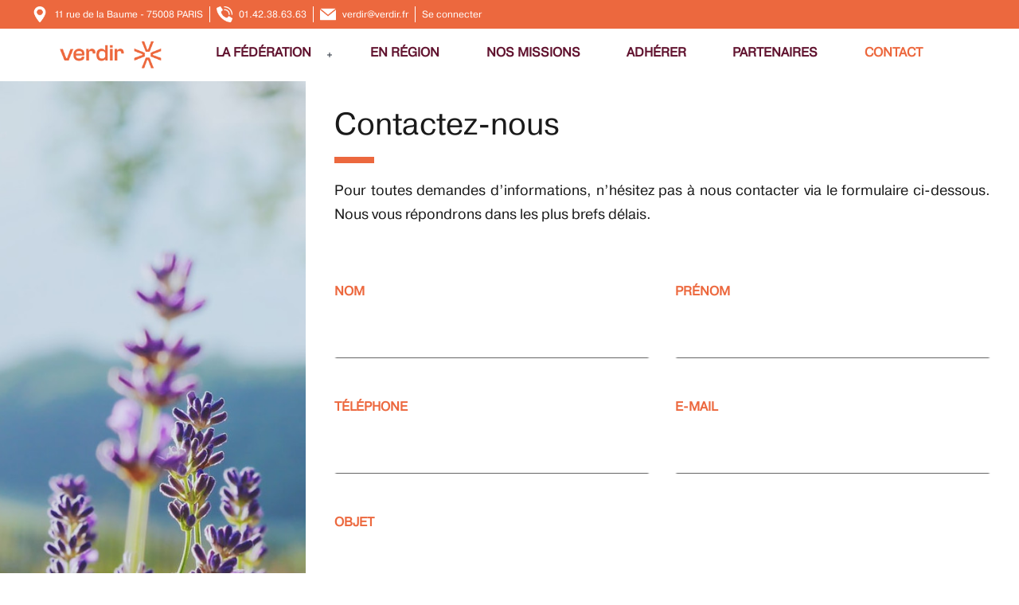

--- FILE ---
content_type: text/css; charset=utf-8
request_url: https://verdir.fr/wp-content/uploads/elementor/css/post-12.css?ver=1764236447
body_size: 593
content:
.elementor-kit-12{--e-global-color-primary:#EC683E;--e-global-color-secondary:#61132F;--e-global-color-text:#1A1A1A;--e-global-color-accent:#EC683E;--e-global-color-6f2af26:#F9F9F9;--e-global-color-b03177a:#F1F5F8;--e-global-color-29a6da5:#FFFFFF;--e-global-color-ad435ce:#EC683E;--e-global-color-bf1f472:#666666;--e-global-color-45d9b6a:#CCCCCC;--e-global-typography-primary-font-family:"Pragmatica Book";--e-global-typography-primary-font-size:71px;--e-global-typography-primary-font-weight:600;--e-global-typography-secondary-font-family:"Pragmatica Book";--e-global-typography-secondary-font-weight:400;--e-global-typography-text-font-family:"Pragmatica Book";--e-global-typography-text-font-weight:400;--e-global-typography-accent-font-family:"Pragmatica Book";--e-global-typography-accent-font-weight:500;font-family:"Pragmatica Book", Arial,Sans-serif;}.elementor-kit-12 a{font-family:"Pragmatica Book", Arial,Sans-serif;}.elementor-kit-12 h1{font-family:"Pragmatica Book", Arial,Sans-serif;}.elementor-kit-12 h2{font-family:"Pragmatica Book", Arial,Sans-serif;}.elementor-kit-12 h3{font-family:"Pragmatica Book", Arial,Sans-serif;}.elementor-kit-12 h4{font-family:"Pragmatica Book", Arial,Sans-serif;}.elementor-kit-12 h5{font-family:"Pragmatica Book", Arial,Sans-serif;}.elementor-kit-12 h6{font-family:"Pragmatica Book", Arial,Sans-serif;}.elementor-section.elementor-section-boxed > .elementor-container{max-width:1200px;}.e-con{--container-max-width:1200px;}.elementor-widget:not(:last-child){margin-block-end:20px;}.elementor-element{--widgets-spacing:20px 20px;}{}h1.entry-title{display:var(--page-title-display);}.elementor-kit-12 e-page-transition{background-color:#FFBC7D;}@media(max-width:1199px){.elementor-section.elementor-section-boxed > .elementor-container{max-width:1200px;}.e-con{--container-max-width:1200px;}}@media(max-width:767px){.elementor-section.elementor-section-boxed > .elementor-container{max-width:767px;}.e-con{--container-max-width:767px;}}/* Start Custom Fonts CSS */@font-face {
	font-family: 'Pragmatica Book';
	font-style: normal;
	font-weight: normal;
	font-display: auto;
	src: url('https://verdir.fr/wp-content/uploads/2022/09/pragmaticabook.eot');
	src: url('https://verdir.fr/wp-content/uploads/2022/09/pragmaticabook.eot?#iefix') format('embedded-opentype'),
		url('https://verdir.fr/wp-content/uploads/2022/09/pragmaticabook.woff2') format('woff2'),
		url('https://verdir.fr/wp-content/uploads/2022/09/pragmaticabook.woff') format('woff'),
		url('https://verdir.fr/wp-content/uploads/2022/09/pragmaticabook.ttf') format('truetype'),
		url('https://verdir.fr/wp-content/uploads/2022/09/pragmaticabook.svg#PragmaticaBook') format('svg');
}
/* End Custom Fonts CSS */

--- FILE ---
content_type: text/css; charset=utf-8
request_url: https://verdir.fr/wp-content/uploads/elementor/css/post-66.css?ver=1764236613
body_size: 411
content:
.elementor-66 .elementor-element.elementor-element-6d337f4:not(.elementor-motion-effects-element-type-background) > .elementor-widget-wrap, .elementor-66 .elementor-element.elementor-element-6d337f4 > .elementor-widget-wrap > .elementor-motion-effects-container > .elementor-motion-effects-layer{background-image:url("https://verdir.fr/wp-content/uploads/2021/02/lavande-carre.jpg");background-position:center center;background-repeat:no-repeat;background-size:cover;}.elementor-66 .elementor-element.elementor-element-6d337f4 > .elementor-element-populated{transition:background 0.3s, border 0.3s, border-radius 0.3s, box-shadow 0.3s;}.elementor-66 .elementor-element.elementor-element-6d337f4 > .elementor-element-populated > .elementor-background-overlay{transition:background 0.3s, border-radius 0.3s, opacity 0.3s;}.elementor-66 .elementor-element.elementor-element-832d686 > .elementor-element-populated{padding:2em 2em 2em 2em;}.elementor-66 .elementor-element.elementor-element-b9f7b7d .elementor-heading-title{color:var( --e-global-color-text );}.elementor-66 .elementor-element.elementor-element-67514fd{--divider-border-style:solid;--divider-color:var( --e-global-color-primary );--divider-border-width:8px;}.elementor-66 .elementor-element.elementor-element-67514fd .elementor-divider-separator{width:50px;}.elementor-66 .elementor-element.elementor-element-12aedb0{text-align:justify;}@media(max-width:767px){.elementor-66 .elementor-element.elementor-element-832d686 > .elementor-element-populated{padding:10px 10px 10px 10px;}}@media(min-width:768px){.elementor-66 .elementor-element.elementor-element-6d337f4{width:30%;}.elementor-66 .elementor-element.elementor-element-dd07cdb{width:70%;}.elementor-66 .elementor-element.elementor-element-832d686{width:100%;}}@media(max-width:1199px) and (min-width:768px){.elementor-66 .elementor-element.elementor-element-6d337f4{width:30%;}.elementor-66 .elementor-element.elementor-element-dd07cdb{width:70%;}}

--- FILE ---
content_type: text/css; charset=utf-8
request_url: https://verdir.fr/wp-content/cache/min/1/wp-content/themes/twentytwentyone-child/js/sticky/sp.stickyHeader.css?ver=1764236454
body_size: 76
content:
.sp-sticky{width:100%;height:auto;display:block;position:fixed;z-index:99;left:0;top:0;transition:all 0.3s ease;-moz-transition:all 0.3s ease;-webkit-transition:all 0.3s ease;-o-transition:all 0.3s ease}.sp-sticky-child{transition:all 0.3s ease;-moz-transition:all 0.3s ease;-webkit-transition:all 0.3s ease;-o-transition:all 0.3s ease}.sp-sticky.sp-active{box-shadow:0 2px 4px 0 rgba(0,0,0,.4)}

--- FILE ---
content_type: text/css; charset=utf-8
request_url: https://verdir.fr/wp-content/cache/min/1/wp-content/themes/twentytwentyone-child/js/jquery-image-viewer/jquery.mtfpicviewer.css?ver=1764236454
body_size: 598
content:

/*!
 * jQuery Plugin：jquery.mtfpicviewer.css 1.0.0
 * https://github.com/mantoufan/mtfPicViewer
 *
 * Copyright 2020, 吴小宇 Shon Ng
 * https://github.com/mantoufan
 * 
 * Date: 2020-09-10T16:07Z
 */
.mtf-pic-viewer,.mtf-pic-viewer-bg{position:fixed;top:0;height:100%;z-index:9999999999}.mtf-pic-viewer{background-color:#000;overflow:hidden;transition:background-color .5s linear}.mtf-pic-viewer-bg{width:100%;pointer-events:none}.mtf-pic-list{position:relative;top:50%;width:100%;transform:translateY(-50%);white-space:nowrap}.mtf-pic-list div{position:relative;display:inline-block;width:100%;height:100vh;overflow:hidden}.mtf-pic-list img{position:absolute;width:100%;max-height:100%;top:50%;left:50%;transform:translateX(-50%) translateY(-50%);user-select:none;object-fit:contain}.mtf-dot-indicator{position:absolute;bottom:10%;left:50%;transform:translateX(-50%);text-align:center}.mtf-dot-indicator div{position:relative;display:inline-block;width:12pt;height:12pt;line-height:12pt;text-align:center;cursor:pointer;opacity:.85}.mtf-dot-indicator div::before{content:' ';display:inline-block;width:6pt;height:6pt;border-radius:50%;background-color:#333;opacity:.75}.mtf-dot-indicator .current::before{background-color:#fff}.mtf-dot-indicator div:hover::before{background-color:rgba(255,255,255,.75)}.mtf-debug{position:fixed;color:#fff;z-index:9;top:5px}.mtf-pic-switch{position:absolute;display:none;width:60px;height:100%;top:0;background-color:#000;opacity:.3;cursor:pointer}.mtf-pic-switch:hover{opacity:.65}.mtf-pic-switch:before{position:absolute;display:block;top:50%;left:50%;color:#fff;font-size:50px;transform:translate(-50%,-50%)}.mtf-pic-switch-prev{left:0}.mtf-pic-switch-prev:before{content:'<'}.mtf-pic-switch-next{right:0}.mtf-pic-switch-next:before{content:'>'}

--- FILE ---
content_type: text/css; charset=utf-8
request_url: https://verdir.fr/wp-content/cache/min/1/wp-content/themes/twentytwentyone-child/last.css?ver=1764236455
body_size: 9758
content:
:root{--primary-nav--color-link:#61132F;--primary-nav--color-link-hover:#61132F;--global--font-size-xxl:2.5rem}@-webkit-keyframes fadeOut{0%{opacity:1}100%{opacity:0}}@keyframes fadeOut{0%{opacity:1}100%{opacity:0}}.fadeout{-webkit-animation-name:fadeOut;animation-name:fadeOut;-webkit-animation-duration:1s;animation-duration:1s;-webkit-animation-fill-mode:forwards;animation-fill-mode:forwards}@-webkit-keyframes fadeIn{0%{opacity:0}100%{opacity:1}}@keyframes fadeIn{0%{opacity:0}100%{opacity:1}}.fadein{-webkit-animation-name:fadeIn;animation-name:fadeIn;-webkit-animation-duration:1.5s;animation-duration:1.5s;-webkit-animation-fill-mode:forwards;animation-fill-mode:forwards}@-webkit-keyframes fadeInLeft{from{opacity:0;-webkit-transform:translate3d(-100%,0,0);transform:translate3d(-100%,0,0)}to{opacity:1;-webkit-transform:translate3d(0,0,0);transform:translate3d(0,0,0)}}@keyframes fadeInLeft{from{opacity:0;-webkit-transform:translate3d(-100%,0,0);transform:translate3d(-100%,0,0)}to{opacity:1;-webkit-transform:translate3d(0,0,0);transform:translate3d(0,0,0)}}.fadein-left{-webkit-animation-name:fadeInLeft;animation-name:fadeInLeft;-webkit-animation-duration:1s;animation-duration:1s;-webkit-animation-delay:0.5s;animation-delay:0.5s;-webkit-animation-fill-mode:forwards;animation-fill-mode:forwards}@-webkit-keyframes fadeInRight{from{opacity:0;-webkit-transform:translate3d(100%,0,0);transform:translate3d(100%,0,0)}to{opacity:1;-webkit-transform:translate3d(0,0,0);transform:translate3d(0,0,0)}}@keyframes fadeInRight{from{opacity:0;-webkit-transform:translate3d(100%,0,0);transform:translate3d(100%,0,0)}to{opacity:1;-webkit-transform:translate3d(0,0,0);transform:translate3d(0,0,0)}}.fadein-right{-webkit-animation-name:fadeInRight;animation-name:fadeInRight;-webkit-animation-duration:1s;animation-duration:1s;-webkit-animation-delay:0.5s;animation-delay:0.5s;-webkit-animation-fill-mode:forwards;animation-fill-mode:forwards}@media screen and (min-width:768px){.effect-fadein,.effect-fadein-left,.effect-fadein-right{opacity:0}}@media screen and (min-width:1200px){.effect-order-1{-webkit-animation-delay:0.5s!important;animation-delay:0.5s!important}.effect-order-2{-webkit-animation-delay:1s!important;animation-delay:1s!important}.effect-order-3{-webkit-animation-delay:1.5s!important;animation-delay:1.5s!important}.effect-order-4{-webkit-animation-delay:2s!important;animation-delay:2s!important}.effect-order-5{-webkit-animation-delay:2.5s!important;animation-delay:2.5s!important}.effect-order-6{-webkit-animation-delay:3s!important;animation-delay:3s!important}.effect-order-7{-webkit-animation-delay:3.5s!important;animation-delay:3.5s!important}.effect-order-8{-webkit-animation-delay:4s!important;animation-delay:4s!important}.effect-order-9{-webkit-animation-delay:4.5s!important;animation-delay:4.5s!important}.effect-order-10{-webkit-animation-delay:5s!important;animation-delay:5s!important}.effect-order-11{-webkit-animation-delay:5.5s!important;animation-delay:5.5s!important}.effect-order-12{-webkit-animation-delay:6s!important;animation-delay:6s!important}.effect-order-13{-webkit-animation-delay:6.5s!important;animation-delay:6.5s!important}.effect-order-14{-webkit-animation-delay:7s!important;animation-delay:7s!important}.effect-order-15{-webkit-animation-delay:7.5s!important;animation-delay:7.5s!important}.effect-order-16{-webkit-animation-delay:8s!important;animation-delay:8s!important}.effect-order-17{-webkit-animation-delay:8.5s!important;animation-delay:8.5s!important}.effect-order-18{-webkit-animation-delay:9s!important;animation-delay:9s!important}.effect-order-19{-webkit-animation-delay:9.5s!important;animation-delay:9.5s!important}.effect-order-20{-webkit-animation-delay:10s!important;animation-delay:10s!important}.effect-order-21{-webkit-animation-delay:10.5s!important;animation-delay:10.5s!important}.effect-order-22{-webkit-animation-delay:11s!important;animation-delay:11s!important}.effect-order-23{-webkit-animation-delay:11.5s!important;animation-delay:11.5s!important}.effect-order-24{-webkit-animation-delay:12s!important;animation-delay:12s!important}.effect-order-25{-webkit-animation-delay:12.5s!important;animation-delay:12.5s!important}.effect-order-26{-webkit-animation-delay:13s!important;animation-delay:13s!important}.effect-order-27{-webkit-animation-delay:13.5s!important;animation-delay:13.5s!important}.effect-order-28{-webkit-animation-delay:14s!important;animation-delay:14s!important}.effect-order-29{-webkit-animation-delay:14.5s!important;animation-delay:14.5s!important}.effect-order-30{-webkit-animation-delay:15s!important;animation-delay:15s!important}.effect-order-31{-webkit-animation-delay:15.5s!important;animation-delay:15.5s!important}.effect-order-32{-webkit-animation-delay:16s!important;animation-delay:16s!important}.effect-order-33{-webkit-animation-delay:16.5s!important;animation-delay:16.5s!important}.effect-order-34{-webkit-animation-delay:17s!important;animation-delay:17s!important}.effect-order-35{-webkit-animation-delay:17.5s!important;animation-delay:17.5s!important}.effect-order-36{-webkit-animation-delay:18s!important;animation-delay:18s!important}.effect-order-37{-webkit-animation-delay:18.5s!important;animation-delay:18.5s!important}.effect-order-38{-webkit-animation-delay:19s!important;animation-delay:19s!important}.effect-order-39{-webkit-animation-delay:19.5s!important;animation-delay:19.5s!important}.effect-order-40{-webkit-animation-delay:20s!important;animation-delay:20s!important}}body{font-size:18px}body{background-color:#fff}p{margin-bottom:1rem}p:empty{display:none}a{color:#61132F}a:focus{background:transparent!important}a.more-link{display:none}a.readmore{color:#EC683E}video:focus,input:focus,select:focus,textarea:focus,button:focus{outline:none!important}.site-main{padding-bottom:0;padding-top:0}.container{max-width:100%;margin:auto}@media screen and (min-width:768px){.container{max-width:90%}}@media screen and (min-width:1200px){.container{max-width:1200px}}.clear{clear:both!important}.no-scroll{overflow:hidden}.color-vert{color:#EC683E}.color-rouge{color:#61132F}a.button,button.button{display:inline-block;padding:.5rem 2rem!important;font-size:16px!important}a.button.transparent,button.button.transparent{background-color:transparent;color:#1a1a1a;-webkit-transition:all .25s ease;transition:all .25s ease;border-color:#1a1a1a}a.button.transparent:hover,a.button.transparent:focus,button.button.transparent:hover,button.button.transparent:focus{color:#fff;background-color:#1a1a1a}a.button.transparent.blanc,button.button.transparent.blanc{border-color:#fff;color:#fff}a.button.transparent.blanc:hover,a.button.transparent.blanc:focus,button.button.transparent.blanc:hover,button.button.transparent.blanc:focus{background-color:#fff;color:#1a1a1a}a.button.vert,button.button.vert{border:none;background-color:#EC683E;color:#fff}a.button.vert:hover,a.button.vert:focus,button.button.vert:hover,button.button.vert:focus{color:#fff;background-color:#F8AA1D}.button-secondary{padding:.5rem 1rem;background-color:#61132F!important;color:#fff!important;border:none;font-size:16px}.button-secondary:hover,.button-secondary:focus{background-color:#EC683E!important;color:#fff!important}.citation-quote{font-size:20px}.elementor-widget-button.button{padding:0!important;background:none!important;border:none!important}.elementor-widget-button.button .elementor-button{padding:.5rem 2rem!important;border-radius:0;line-height:inherit;border-width:2px;border-style:solid}.elementor-widget-button.button .elementor-button span{font-size:16px}.elementor-widget-button.button.vert .elementor-button{background-color:#EC683E}.elementor-widget-button.button.vert .elementor-button:hover,.elementor-widget-button.button.vert .elementor-button:focus{background-color:#F8AA1D!important}.elementor-widget-button.button.vert span{color:#fff}ul.list-inside{margin-bottom:2rem;padding-left:0;list-style:inside}ul.list-inside .list-title{margin-bottom:0;font-weight:700}.first-section-slides .first-section-nav-arrow{position:absolute;top:50%;height:64px;width:32px;color:#fff;-webkit-transform:translateY(-50%);transform:translateY(-50%);outline:none;z-index:10;cursor:pointer}@media screen and (max-width:767px){.first-section-slides .first-section-nav-arrow{display:none}}.first-section-slides .first-section-button-next{right:2%}.first-section-slides .first-section-button-next .arrow{height:100%;background-image:url(/wp-content/uploads/2021/02/down-arrow-white.png);background-position:center;background-size:cover;-webkit-transform:rotate(-90deg) translateY(-7px);transform:rotate(-90deg) translateY(-7px)}.first-section-slides .first-section-button-prev{left:2%}.first-section-slides .first-section-button-prev .arrow{height:100%;background-image:url(/wp-content/uploads/2021/02/down-arrow-white.png);background-position:center;background-size:cover;-webkit-transform:rotate(90deg) translateY(-7px);transform:rotate(90deg) translateY(-7px)}.first-section-slides .image-container{position:relative}.first-section-slides .image-overlay{display:none}@media screen and (min-width:768px){.first-section-slides .image-overlay{display:block;position:absolute;top:50%;width:80%;left:50%;-webkit-transform:translateY(-50%) translateX(-50%);transform:translateY(-50%) translateX(-50%)}}.first-section-slides .overlay-inner{padding:1rem;text-align:center}@media screen and (min-width:1200px){.first-section-slides .overlay-inner{padding:2em}}.first-section-slides .overlay-inner .overlay-title{margin-bottom:1rem;font-size:24px;text-transform:uppercase;color:#fff}@media screen and (min-width:991px){.first-section-slides .overlay-inner .overlay-title{font-size:28px}}@media screen and (min-width:1200px){.first-section-slides .overlay-inner .overlay-title{font-size:46px}}.first-section-slides .overlay-inner .overlay-content{color:#fff}@media screen and (min-width:991px){.first-section-slides .overlay-inner .overlay-content{font-size:1.5rem}}.shortcode-pagination{margin-top:4em;text-align:center}.shortcode-pagination .page-numbers.current{text-decoration:underline;color:#61132F}@media screen and (min-width:768px){.zanchor{position:relative;top:-300px}}.zaccordeon.current .zaccordeon-header:after{-webkit-transform:rotate(225deg);transform:rotate(225deg)}.zaccordeon.current .zaccordeon-content{display:block}.zaccordeon .zaccordeon-header{position:relative;cursor:pointer}.zaccordeon .zaccordeon-header:after{content:"";display:block;box-sizing:border-box;position:absolute;width:20px;height:20px;border-bottom:2px solid #EC683E;border-right:2px solid #EC683E;-webkit-transform:rotate(45deg);transform:rotate(45deg);right:10px;top:10px;-webkit-transition:all 0.5s ease;transition:all 0.5s ease}.zaccordeon .zaccordeon-content{display:none}.loader-modal{display:none;position:fixed;z-index:1000;top:0;left:0;height:100%;width:100%;background:rgba(255,255,255,.8) url(/wp-content/uploads/2024/03/loader-verdir.gif) 50% 50% no-repeat;background-size:200px}.loading .loader-modal{display:block;overflow:hidden}.ajax-message{display:block;margin-top:1rem}.ajax-message.ajax-success{color:#EC683E}button.ajax-remove-button{padding:0px!important;background-color:transparent!important;color:#fc2000!important;text-decoration:underline;font-weight:400;font-size:14px;border:none!important}button.ajax-remove-button:hover,button.ajax-remove-button:focus{color:#fc2000!important;background-color:transparent!important}.gridlist.style-1{display:grid;grid-template-columns:repeat(1,minmax(0,1fr));row-gap:3rem;-webkit-column-gap:3rem;-moz-column-gap:3rem;column-gap:3rem}@media screen and (min-width:768px){.gridlist.style-1{grid-template-columns:repeat(2,minmax(0,1fr))}}@media screen and (min-width:991px){.gridlist.style-1{grid-template-columns:repeat(3,minmax(0,1fr))}}.gridlist.style-1 .list-item{padding:1rem;border-radius:10px;box-shadow:rgba(99,99,99,.2) 0 2px 8px 0}.gridlist.style-1 .list-item .list-item-title{margin-bottom:1rem}.gridlist.style-1 .list-item .list-item-title>h2{margin-bottom:0;font-size:1.2rem;font-weight:700}.gridlist.style-1 .list-item .list-item-title>h2>a{color:#000}.gridlist.style-1 .list-item .list-item-content .post-excerpt{font-size:14px;text-align:justify}.filter-terms-list{display:-webkit-box;display:flex;flex-wrap:wrap;margin-bottom:2em}.filter-terms-list .term-list-item{display:-webkit-box;display:flex;-webkit-box-align:center;align-items:center;margin:.5em;padding:.5rem 1rem;background-color:#f1f5f8;border-radius:10px;font-size:14px;-webkit-transition:all 0.5s ease;transition:all 0.5s ease;cursor:pointer}.filter-terms-list .term-list-item:hover,.filter-terms-list .term-list-item:focus,.filter-terms-list .term-list-item.active{background-color:#bdcedb}form>.field-form{margin-top:2rem}form>.field-form:first-child{margin-top:0}.field-form input[type=text],.field-form input[type=email],.field-form input[type=url],.field-form input[type=password],.field-form input[type=search],.field-form input[type=number],.field-form input[type=tel],.field-form input[type=date],.field-form input[type=month],.field-form input[type=week],.field-form input[type=time],.field-form input[type=datetime],.field-form input[type=datetime-local],.field-form input[type=color],.field-form textarea{width:100%;margin:0;border-top-color:transparent;border-right-color:transparent;border-left-color:transparent;border-bottom:1px solid #666}.field-form input[type=text]:focus,.field-form input[type=email]:focus,.field-form input[type=url]:focus,.field-form input[type=password]:focus,.field-form input[type=search]:focus,.field-form input[type=number]:focus,.field-form input[type=tel]:focus,.field-form input[type=date]:focus,.field-form input[type=month]:focus,.field-form input[type=week]:focus,.field-form input[type=time]:focus,.field-form input[type=datetime]:focus,.field-form input[type=datetime-local]:focus,.field-form input[type=color]:focus,.field-form textarea:focus{border-top-color:#f1f5f8;border-right-color:#f1f5f8;border-left-color:#f1f5f8}.field-form input[type=text]::-webkit-input-placeholder,.field-form input[type=email]::-webkit-input-placeholder,.field-form input[type=url]::-webkit-input-placeholder,.field-form input[type=password]::-webkit-input-placeholder,.field-form input[type=search]::-webkit-input-placeholder,.field-form input[type=number]::-webkit-input-placeholder,.field-form input[type=tel]::-webkit-input-placeholder,.field-form input[type=date]::-webkit-input-placeholder,.field-form input[type=month]::-webkit-input-placeholder,.field-form input[type=week]::-webkit-input-placeholder,.field-form input[type=time]::-webkit-input-placeholder,.field-form input[type=datetime]::-webkit-input-placeholder,.field-form input[type=datetime-local]::-webkit-input-placeholder,.field-form input[type=color]::-webkit-input-placeholder,.field-form textarea::-webkit-input-placeholder{color:#666;font-size:14px;font-style:italic}.field-form input[type=text]::-moz-placeholder,.field-form input[type=email]::-moz-placeholder,.field-form input[type=url]::-moz-placeholder,.field-form input[type=password]::-moz-placeholder,.field-form input[type=search]::-moz-placeholder,.field-form input[type=number]::-moz-placeholder,.field-form input[type=tel]::-moz-placeholder,.field-form input[type=date]::-moz-placeholder,.field-form input[type=month]::-moz-placeholder,.field-form input[type=week]::-moz-placeholder,.field-form input[type=time]::-moz-placeholder,.field-form input[type=datetime]::-moz-placeholder,.field-form input[type=datetime-local]::-moz-placeholder,.field-form input[type=color]::-moz-placeholder,.field-form textarea::-moz-placeholder{color:#666;font-size:14px;font-style:italic}.field-form input[type=text]:-ms-input-placeholder,.field-form input[type=email]:-ms-input-placeholder,.field-form input[type=url]:-ms-input-placeholder,.field-form input[type=password]:-ms-input-placeholder,.field-form input[type=search]:-ms-input-placeholder,.field-form input[type=number]:-ms-input-placeholder,.field-form input[type=tel]:-ms-input-placeholder,.field-form input[type=date]:-ms-input-placeholder,.field-form input[type=month]:-ms-input-placeholder,.field-form input[type=week]:-ms-input-placeholder,.field-form input[type=time]:-ms-input-placeholder,.field-form input[type=datetime]:-ms-input-placeholder,.field-form input[type=datetime-local]:-ms-input-placeholder,.field-form input[type=color]:-ms-input-placeholder,.field-form textarea:-ms-input-placeholder{color:#666;font-size:14px;font-style:italic}.field-form input[type=text]::-ms-input-placeholder,.field-form input[type=email]::-ms-input-placeholder,.field-form input[type=url]::-ms-input-placeholder,.field-form input[type=password]::-ms-input-placeholder,.field-form input[type=search]::-ms-input-placeholder,.field-form input[type=number]::-ms-input-placeholder,.field-form input[type=tel]::-ms-input-placeholder,.field-form input[type=date]::-ms-input-placeholder,.field-form input[type=month]::-ms-input-placeholder,.field-form input[type=week]::-ms-input-placeholder,.field-form input[type=time]::-ms-input-placeholder,.field-form input[type=datetime]::-ms-input-placeholder,.field-form input[type=datetime-local]::-ms-input-placeholder,.field-form input[type=color]::-ms-input-placeholder,.field-form textarea::-ms-input-placeholder{color:#666;font-size:14px;font-style:italic}.field-form input[type=text]::placeholder,.field-form input[type=email]::placeholder,.field-form input[type=url]::placeholder,.field-form input[type=password]::placeholder,.field-form input[type=search]::placeholder,.field-form input[type=number]::placeholder,.field-form input[type=tel]::placeholder,.field-form input[type=date]::placeholder,.field-form input[type=month]::placeholder,.field-form input[type=week]::placeholder,.field-form input[type=time]::placeholder,.field-form input[type=datetime]::placeholder,.field-form input[type=datetime-local]::placeholder,.field-form input[type=color]::placeholder,.field-form textarea::placeholder{color:#666;font-size:14px;font-style:italic}.field-form input[type=checkbox]{border-width:1px;width:15px;height:15px}.field-form input[type=checkbox]:after{top:0;left:4px;width:6px;height:10px;border-width:1px}.field-form input[type=radio]{border-width:1px;width:15px;height:15px}.field-form input[type=radio]:after{width:7px;height:7px}.field-form .label-field{margin-bottom:.5rem;color:#EC683E;font-size:16px;font-weight:700;text-transform:uppercase}form>.field-group-container{margin-top:2rem}@media screen and (max-width:990px){.field-group-container>div.field-form:not(:last-of-type){margin-bottom:2rem}}@media screen and (min-width:991px){.field-group-container{display:-webkit-box;display:flex;flex-wrap:wrap}.field-group-container .field-form{width:calc(100%/2 - 1rem)}.field-group-container .field-form:not(:last-of-type){margin-right:2rem}.field-group-container.on-3 .field-form{width:calc(100%/3 - 1rem)}.field-group-container.on-3 .field-form:not(:last-of-type){margin-right:1rem}}.wpcf7-acceptance .wpcf7-list-item>label input{float:left;margin-right:1rem}.wpcf7-checkbox .wpcf7-list-item{display:-webkit-inline-box;display:inline-flex;-webkit-box-pack:center;justify-content:center;-webkit-box-align:center;align-items:center}.wpcf7-checkbox .wpcf7-list-item input{margin-right:1rem}form>.button-form{margin-top:2rem;text-align:center}.additional-info-form p{color:#fff}.hidden{display:none}.field-files>input{display:block;margin-bottom:1rem;max-width:100%}.field-acceptance label>input{margin-right:.5rem}.ajax-fixed-form{position:fixed;top:50%;left:50%;padding:2rem;max-height:80vh;max-width:90%;-webkit-transform:translateX(-50%) translateY(-50%);transform:translateX(-50%) translateY(-50%);background:#fff;box-shadow:rgba(99,99,99,.2) 0 2px 8px 0;opacity:0;z-index:-999;overflow:auto;-webkit-transition:all 0.5s ease;transition:all 0.5s ease}.ajax-fixed-form::-webkit-scrollbar{width:3px}.ajax-fixed-form::-webkit-scrollbar-track{background:#f1f1f1}.ajax-fixed-form::-webkit-scrollbar-thumb{background:#888;border-radius:10px}.ajax-fixed-form::-webkit-scrollbar-thumb:hover{background:#555}.ajax-fixed-form.show{opacity:1;z-index:999}.wpcf7-acceptance .wpcf7-list-item>label input{float:left;margin-right:1rem}.wpcf7-checkbox .wpcf7-list-item{display:-webkit-inline-box;display:inline-flex;-webkit-box-pack:center;justify-content:center;-webkit-box-align:center;align-items:center}.wpcf7-checkbox .wpcf7-list-item input{margin-right:1rem}.elementor-widget-menu-anchor{top:-200px}.elementor-tab-content *{text-align:justify}.img-enlargeable{cursor:pointer}.mtf-pic-viewer{background-color:#666}.elementor-widget-heading .elementor-heading-title.elementor-size-xxl{font-size:42px}.col-pourquoi-adherer .elementor-widget-heading .elementor-size-large{margin-top:1rem}.form-landing-page label{color:#fff}.form-landing-page label.sr-only{display:none}.form-landing-page input:not([type="checkbox"]),.form-landing-page select{border:none;width:100%}.form-landing-page input[type="submit"]{background:#F8AA1D!important;color:#fff;text-transform:uppercase}.form-landing-page .wpcf7-form-control-wrap{width:100%;display:inline-block;margin-bottom:1rem}.form-landing-page .wpcf7-response-output{color:#fff}@media (min-width:900px){.form-landing-page{padding:0 2rem}}.section-separator-logo .elementor-widget-image img{max-width:80px!important}@media (max-width:768px){.section-missions-bg{background:none!important}}@media (min-width:1300px){.section-missions-bg{background-size:auto 100%!important}}.site-header{padding-top:0;padding-bottom:0;max-width:100%;background-color:#fff;row-gap:inherit;text-align:right;-webkit-box-pack:end;justify-content:flex-end}.site-header:before,.site-header:after{display:none}@media screen and (max-width:767px){.site-header.site-header.has-logo.has-title-and-tagline.has-menu{-webkit-box-pack:center;justify-content:center}}.site-header>.container{display:-webkit-box;display:flex;flex-wrap:wrap;row-gap:unset;-webkit-box-align:center;align-items:center;width:100%}@media screen and (max-width:767px){.site-header>.container{-webkit-box-orient:vertical;-webkit-box-direction:normal;flex-direction:column}}@media screen and (min-width:768px){.site-header>.container{-webkit-box-pack:center;justify-content:center;max-width:90%}}.site-header>.site-logo{padding-bottom:0;width:100%;border-bottom:0}@media screen and (min-width:768px){.site-header>.site-logo{width:auto}}.site-header .custom-logo{-webkit-transition:all ease .5s;transition:all ease .5s}.sp-sticky.sp-active .custom-logo{max-width:100px}.site-branding{display:none}.site-logo .custom-logo{max-width:200px;max-height:100%}@media (min-width:1200px){.site-logo .custom-logo{max-width:150px}}#pre-header{padding:.5rem;width:auto;background:#EC683E;display:inline-block}@media screen and (max-width:767px){#pre-header{width:100%}}@media screen and (min-width:768px){#pre-header{width:100%}}#pre-header p{margin-bottom:0}.pre-header-infos{display:-webkit-box;display:flex}.pre-header-infos .infos{display:-webkit-inline-box;display:inline-flex;-webkit-box-align:center;align-items:center;margin-right:.5rem}.pre-header-infos .infos .info-icon{width:20px;margin-right:.5rem}.pre-header-infos .infos .info-content{font-size:12px;color:#fff}.pre-header-infos .infos a{text-decoration:none}.pre-header-infos .infos+.infos{padding-left:.5rem;border-left:1px solid #fff}@media screen and (max-width:767px){.pre-header-infos{-webkit-box-pack:center;justify-content:center}.pre-header-infos .infos.address,.pre-header-infos .infos.tel,.pre-header-infos .infos.mail{display:none}.pre-header-infos .infos+.infos{border:none}.pre-header-infos .infos+.infos.last{border-left:1px solid #fff}}.site-footer{padding-bottom:0;max-width:100%;background-color:#EC683E}.site-footer:before,.site-footer:after{display:none}.footer-widgets{padding:1rem}.footer-widgets *{color:#fff}@media screen and (min-width:991px){.footer-widgets{padding:2rem 1rem}}.footer-widgets .widget-area{margin-top:0;margin-right:0;margin-left:0;padding-top:0;padding-bottom:0;max-width:100%;-webkit-column-gap:4em;-moz-column-gap:4em;column-gap:4em}@media screen and (min-width:652px){.footer-widgets .widget-area{grid-template-columns:repeat(1,1fr)}}@media screen and (min-width:991px){.footer-widgets .widget-area{grid-template-columns:repeat(4,1fr)}.footer-widgets .widget-area>section.widget{margin-top:0!important;margin-bottom:0!important}}.footer-widgets .widget-title{text-transform:uppercase;position:relative;color:#61132F}.footer-widgets .widget_media_image img{max-width:200px!important;margin:auto}.footer-navigation{margin-top:0;margin-bottom:0}.footer-links,.footer-site-info{font-size:16px}.footer-links a.link-footer,.footer-site-info a.link-footer{color:#fff;text-decoration:none}.footer-links a.link-footer:hover,.footer-links a.link-footer:focus,.footer-links a.link-footer:visited,.footer-links a.link-footer:link,.footer-site-info a.link-footer:hover,.footer-site-info a.link-footer:focus,.footer-site-info a.link-footer:visited,.footer-site-info a.link-footer:link{text-decoration:none}.footer-links a.link-footer:hover,.footer-links a.link-footer:focus,.footer-site-info a.link-footer:hover,.footer-site-info a.link-footer:focus{color:#61132F}.socials-links a{display:inline-block;margin:0 .25rem;border-radius:50%;background:#61132F;width:35px;height:35px;line-height:35px;text-align:center}.socials-links a svg{vertical-align:middle}.socials-links a path{fill:#fff}.socials-links a:hover,.socials-links a:focus{background:#fff}.socials-links a:hover path,.socials-links a:focus path{fill:#61132F}.primary-navigation{text-transform:uppercase}@media screen and (min-width:768px){.primary-navigation{margin:0 auto}}.primary-navigation-open .primary-navigation>.menu-button-container{background-color:#fff}@media screen and (max-width:767px){.primary-navigation>.primary-menu-container{background-color:#fff}}.primary-navigation .current-menu-item>a:first-child:hover,.primary-navigation .current_page_item>a:first-child:hover{text-decoration:none}.menu-wrapper li{padding-top:.5rem;padding-bottom:.5rem;border-bottom:2px solid #f1f5f8}@media screen and (min-width:768px){.menu-wrapper li{padding-top:0;padding-bottom:0;border-bottom:none}}.menu-wrapper li.current-menu-item>a:first-child,.menu-wrapper li.current_page_item>a:first-child{text-decoration:none}.menu-wrapper li a{font-weight:600;color:#1a1a1a}.menu-wrapper li a:hover,.menu-wrapper li a:focus{color:#EC683E;text-decoration:none}@media screen and (min-width:768px){.menu-wrapper li a{font-size:16px}}@media screen and (min-width:768px){.menu-wrapper>li{margin:0 0.5rem!important}}@media screen and (min-width:1200px){.menu-wrapper>li{margin:0 1rem!important}}.menu-wrapper>li.current-menu-item>a:first-child,.menu-wrapper>li.current_page_item>a:first-child{color:#EC683E;text-decoration:none}.menu-wrapper>li.menu-item-has-children{display:-webkit-box!important;display:flex!important;flex-wrap:wrap}.menu-wrapper>li.menu-item-has-children a{-webkit-box-flex:1;flex-grow:1}.menu-wrapper>li.menu-item-has-children .sub-menu-toggle{display:block!important;width:var(--primary-nav--font-size-mobile)}@media screen and (min-width:768px){.menu-wrapper>li.menu-item-has-children .sub-menu-toggle{width:12px}.menu-wrapper>li.menu-item-has-children .sub-menu-toggle span>svg{margin-top:-4px}}@media screen and (max-width:767px){.menu-wrapper>li.menu-item-has-children>.sub-menu{width:100%;display:none}.menu-wrapper>li.menu-item-has-children>.sub-menu>li:last-child{border-bottom:none}}@media screen and (min-width:768px){.menu-wrapper>li.menu-item-home{display:none!important}}.menu-wrapper>li>.sub-menu{border:none;text-align:left}.menu-wrapper>li>.sub-menu:after,.menu-wrapper>li>.sub-menu:before{display:none!important}@media screen and (min-width:482px){.menu-wrapper>li>.sub-menu{box-shadow:0 0 5px #666}.menu-wrapper>li>.sub-menu li{background:#fff!important}}@media screen and (max-width:767px){.body:not(.primary-navigation-open) .site-header.has-logo.has-title-and-tagline .primary-navigation{position:static!important}}#menu-item-69 a{font-weight:700;font-size:20px}@media screen and (max-width:767px){#temoignage-slider .swiper-pagination{bottom:0}}.temoignage-content-wrapper>*{font-size:14px;text-align:justify}.temoignage-item .temoignage-photo{margin-bottom:0}.temoignage-item .temoignage-content{margin:auto;padding:1rem;max-width:90%;top:-2rem;background:#f1f5f8}.temoignage-item .temoignage-nom{position:relative;display:block;margin-bottom:1rem;text-align:center;font-weight:700}.temoignage-item .temoignage-nom:after{content:'';display:block;width:40px;height:3px;margin:.5rem auto 0;background:#1a1a1a}.temoignage-item .temoignage-text{text-align:justify;font-size:14px}@media screen and (max-width:767px){.home .elementor-widget-counter{margin-bottom:2rem}}.home .elementor-widget-counter .elementor-counter-number-prefix,.home .elementor-widget-counter .elementor-counter-number-suffix,.home .elementor-widget-counter .elementor-counter-number{color:#61132F}.home .elementor-widget-counter .elementor-counter-title{font-weight:700;line-height:inherit;-webkit-box-orient:vertical;-webkit-box-direction:normal;flex-direction:column}.home .elementor-widget-counter .elementor-counter-title>.compteur-sub-title{display:block;font-size:14px;font-weight:400}#nos-missions-image{padding:1rem;max-width:450px!important}#nos-missions-image:before,#nos-missions-image>:first-child:before{position:absolute;content:' ';width:80px;height:80px;border-color:#666;border-style:solid}#nos-missions-image:before{top:0;left:0;border-width:1px 0 0 1px}#nos-missions-image>:first-child:before{bottom:0;right:0;border-width:0 1px 1px 0}@media screen and (max-width:990px){#nos-missions .mission{margin-bottom:1rem}}#nos-missions .mission{display:inline-block;padding:1rem;text-align:center;border-radius:5px}@media screen and (min-width:991px){#nos-missions .mission{padding:2rem 1rem}}#nos-missions .mission span{font-size:24px;font-weight:700;color:#fff}#mission-1{background-color:#EC683E}#mission-2{background-color:#F8AA1D}@media screen and (min-width:991px){#mission-2{position:relative;top:-20px;left:50%;-webkit-transform:translateX(-50%);transform:translateX(-50%)}}#mission-3{background-color:#61132F}@media screen and (min-width:991px){#mission-3{position:relative;top:-40px;left:75%;-webkit-transform:translateX(-75%);transform:translateX(-75%)}}.um-title{position:relative;margin-bottom:1em;color:#1a1a1a;font-size:2.5rem}.um-title:after{content:'';display:block;margin-top:.5rem;width:30px;height:8px;background-color:#EC683E}.um a.um-link{color:#61132F}.um a.um-link:hover,.um a.um-link:focus{color:#EC683E}.um .um-field-label{color:#EC683E!important}.um .um-form input[type=text],.um .um-form input[type=email],.um .um-form input[type=url],.um .um-form input[type=password],.um .um-form input[type=number],.um .um-form input[type=tel]{border-top-color:transparent!important;border-right-color:transparent!important;border-left-color:transparent!important;border-bottom:1px solid #666!important}.um .um-form input[type=text]:focus,.um .um-form input[type=email]:focus,.um .um-form input[type=url]:focus,.um .um-form input[type=password]:focus,.um .um-form input[type=number]:focus,.um .um-form input[type=tel]:focus{border-top-color:#f1f5f8!important;border-right-color:#f1f5f8!important;border-left-color:#f1f5f8!important}.um .um-button{border-radius:0px!important;font-weight:bold!important;text-transform:uppercase!important;color:#fff!important;color:#fff!important}.um .um-button:hover,.um .um-button:focus{background-color:#EC683E!important;color:#fff!important}.um .um-button.um-alt{box-shadow:none!important;border:1px solid #EC683E!important;background-color:transparent!important;color:#EC683E!important}.um .um-button.um-alt:hover,.um .um-button.um-alt:focus{background-color:#EC683E!important;color:#fff!important}.um-form .um-row .um-field{padding-top:0;margin-bottom:1rem}.um-form .suscribe-more-infos::before{content:'Vos informations';display:block;margin:2rem 0;font-size:1.5rem;color:#1a1a1a}.um-login .um-field-checkbox{margin-bottom:2rem!important}.um-login .um-col-alt .um-right{display:none!important}.um-login .um-col-alt .um-link-alt{text-align:inherit!important}.um-account-side .um-account-name>a{text-transform:uppercase;color:#61132F}.um-account-side .um-account-profile-link,.um-account-side .um-account-meta-img{display:none}.um-account-side li{background-color:transparent}.um-account-side li a span.um-account-icon{color:#61132F}.um-account-side li a span.um-account-title{color:#61132F}.um-account-side li a.current span.um-account-icon{color:#EC683E}.um-account-side li a.current:hover span.um-account-icon{color:#EC683E}.um-account-side li a:hover span.um-account-icon{color:#EC683E}.um-account-main div.um-account-heading{color:#61132F}.um-account-tab-my_annonces #um-my-annonces+div{display:none}#um-my-annonces{margin-top:2em}#um-my-annonces tr td{border-color:#f1f5f8}#um-my-annonces td.annonce-title{width:70%}#um-my-annonces td.annonce-title h2{color:#61132F;font-size:16px}#um-my-annonces td.remove-action,#um-my-annonces td.see-action{width:15%;text-align:center}.um-account-tab-follow input#um_account_submit_follow{display:none}#um-my-follow{margin-top:2rem;padding-left:0;list-style:none}#um-my-follow li{padding:1rem 0;max-width:400px;border-bottom:1px solid #f1f5f8}#um-my-follow .um-term-infos-verdir-follow{display:-webkit-box;display:flex;-webkit-box-align:center;align-items:center}.um-to-follow{margin-left:auto;padding-left:1rem;width:30px;height:30px;-webkit-transform:translateY(-2px);transform:translateY(-2px);cursor:pointer}.um-to-follow:hover svg *,.um-to-follow:focus svg *,.um-to-follow.is-followed svg *{fill:#F8AA1D}.um-to-follow svg{max-width:100%;max-height:100%}.um-to-follow svg *{fill:#ccdbe5}.um-term-label{color:#EC683E;font-weight:700}.um-account-tab-entreprises .um-button{display:none}.list-entreprises-account{display:-webkit-box;display:flex;flex-wrap:wrap;gap:1rem;margin:1rem 0}.list-entreprises-account .entreprise-account{cursor:pointer;padding:.5rem;background:#EC683E;color:#fff}.list-entreprises-account .entreprise-account:hover{background:#61132F}.list-entreprises-account .entreprise-account p{margin:0!important}.entreprise_detail input[type="submit"]{margin-top:1rem}.entreprise_detail fieldset{display:block}.entreprise_detail fieldset legend+*{margin-top:0!important;padding-top:0!important}.list-contacts{display:-webkit-box;display:flex;flex-wrap:wrap;gap:1rem}.list-contacts .contact{width:calc(50% - .5rem);border:2px solid var(--global--color-secondary);padding:1rem;display:-webkit-box;display:flex;-webkit-box-orient:vertical;-webkit-box-direction:normal;flex-direction:column}.list-contacts .contact.hidden{display:none}.add_contact_show{margin:1rem 0;cursor:pointer;padding:.5rem;background:#EC683E;color:#fff;display:inline-block}.add_contact_show:hover{background:#61132F}.evenements-grid{display:grid;grid-template-columns:repeat(1,1fr);grid-gap:2rem;grid-auto-rows:minmax(100px,auto)}@media screen and (min-width:768px){.evenements-grid{grid-template-columns:repeat(2,1fr)}}@media screen and (min-width:991px){.evenements-grid{grid-template-columns:repeat(3,1fr)}}.evenement-item:hover .evenement-overlay{visibility:visible;opacity:1;-webkit-transform:translate(-50%,-50%) scale(1);transform:translate(-50%,-50%) scale(1)}.evenement-item .evenement-inner{position:relative;overflow:hidden}.evenement-item .evenement-date{position:absolute;top:0;left:0;padding:.5rem;font-size:14px;background-color:#61132F;color:#fff;z-index:2}.evenement-item .evenement-overlay{position:absolute;top:50%;left:50%;width:90%;height:90%;-webkit-transition:all 0.5s ease;transition:all 0.5s ease;-webkit-transform:translate(-50%,-50%) scale(0);transform:translate(-50%,-50%) scale(0);visibility:hidden;opacity:0;background:rgba(26,26,26,.5)}.evenement-item .evenement-overlay>div{display:-webkit-box;display:flex;-webkit-box-orient:vertical;-webkit-box-direction:normal;flex-direction:column;-webkit-box-align:center;align-items:center;-webkit-box-pack:center;justify-content:center;height:100%}.evenement-item .evenement-overlay>div *{color:#fff}.evenement-item .evenement-overlay .evenement-title{margin-bottom:1rem;font-weight:700}.evenement-item .evenement-overlay .evenement-title:after{content:'';display:block;width:40px;height:3px;margin:.5rem auto 0;background:#fff}.lcp_paginator{margin-top:3rem;padding:0;text-align:center}.lcp_paginator li{padding:.25rem 0.5rem!important;color:#fff;background-color:#EC683E;border:none!important}.lcp_paginator li:hover,.lcp_paginator li:focus{background-color:#F8AA1D}.lcp_paginator li>a{color:#fff}.single article{position:relative}.single .entry-content.cannot-read{position:relative}.single .entry-content.cannot-read:before{content:'';display:block;position:absolute;top:0;left:0;width:100%;height:100%;background-color:rgba(255,255,255,.5);z-index:10}.single .entry-content.cannot-read h1,.single .entry-content.cannot-read h2,.single .entry-content.cannot-read h3,.single .entry-content.cannot-read h4,.single .entry-content.cannot-read h5,.single .entry-content.cannot-read h6,.single .entry-content.cannot-read p{-webkit-filter:blur(4px);filter:blur(4px)}.single .entry-content>div.elementor{max-width:100%!important}#must-be-member-overlay{margin:4em auto;max-width:800px}.region-info p{line-height:inherit}.contact-fnphp>div:not(:last-child){margin-bottom:2rem}.contact-personne{display:-webkit-box;display:flex;flex-wrap:wrap;border-width:2px;border-style:solid;border-color:#EC683E;color:#EC683E}.contact-personne .contact-inner{display:-webkit-box;display:flex}@media screen and (min-width:768px){.contact-personne .contact-inner{-webkit-box-align:center;align-items:center}}.contact-personne .contact-photo img{max-width:115px}@media screen and (min-width:768px){.contact-personne .contact-photo img{max-width:100px}}.contact-personne .contact-content{padding:.5rem 1rem}.contact-personne .contact-content *{font-size:14px;color:#EC683E}.contact-personne .contact-content p{margin-bottom:0}.contact-personne .contact-content p:not(:last-child){margin-bottom:.5rem}.contact-personne:hover .contact-content *,.contact-personne.active .contact-content *{color:#fff}#svg-map .zone{fill:#f1f5f8;-webkit-transition:all 0.25s ease-in-out;transition:all 0.25s ease-in-out}#svg-map .zone.zone-nord.active{fill:#ea5627}#svg-map .zone.zone-nord-ouest.active{fill:#b23812}#svg-map .zone.zone-sud-ouest.active{fill:#f39e84}#svg-map .zone.zone-sud-est.active{fill:#ff3c00}#svg-map .zone.zone-nord-est.active{fill:#f18c6c}#all:hover,#all.active,#allbis:hover,#allbis.active{background-color:#61132F}#nord-ouest:hover,#nord-ouest.active{background-color:#b23812}#nord-est:hover,#nord-est.active{background-color:#f18c6c}#nord:hover,#nord.active{background-color:#ea5627}#sud-ouest:hover,#sud-ouest.active{background-color:#f39e84}#sud-est:hover,#sud-est.active{background-color:#ff3c00}.nos-missions-col{overflow:hidden;min-height:100vw}@media screen and (min-width:768px){.nos-missions-col{min-height:calc(100%/3)}}.nos-missions-col:hover .nos-missions-overlay,.nos-missions-col:focus .nos-missions-overlay{top:0;background:rgba(0,0,0,.5)}.nos-missions-col:hover h2,.nos-missions-col:focus h2{height:0;opacity:0;overflow:hidden;visibility:hidden}.nos-missions-col:hover .nos-missions-overlay-inner p,.nos-missions-col:focus .nos-missions-overlay-inner p{opacity:1}.nos-missions-overlay{position:absolute;top:65%;right:0;bottom:0;left:0;width:100%;-webkit-transition:all 0.5s ease;transition:all 0.5s ease;background:transparent;overflow:hidden}@media screen and (min-width:1200px){.nos-missions-overlay{top:60%}}.nos-missions-overlay-inner{padding:2rem}.nos-missions-overlay-inner h2{height:auto;opacity:1;color:#fff;visibility:visible;-webkit-transition:all .25s ease-in;transition:all .25s ease-in}@media screen and (min-width:768px){.nos-missions-overlay-inner h2{font-size:26px}}@media screen and (min-width:991px){.nos-missions-overlay-inner h2{font-size:32px}}@media screen and (min-width:1200px){.nos-missions-overlay-inner h2{font-size:46px}}.nos-missions-overlay-inner p{margin-top:2rem;color:#fff;text-align:justify;opacity:0;-webkit-transition:all 0.5s ease-in;transition:all 0.5s ease-in}@media screen and (min-width:768px){.nos-missions-overlay-inner p{font-size:14px}}@media screen and (min-width:1200px){.nos-missions-overlay-inner p{font-size:18px}}.fnphp-pyramide{margin:auto;max-width:500px}.fnphp-pyramide .etage{margin:auto;padding:1rem;text-align:center;border-top-left-radius:5px;border-top-right-radius:5px}.fnphp-pyramide .etage h3{text-transform:uppercase}.fnphp-pyramide .etage *{color:#fff}.fnphp-pyramide .etage .etage-actions{padding:0;list-style:inside}@media screen and (min-width:768px){.fnphp-pyramide .etage .etage-actions{display:-webkit-box;display:flex;flex-wrap:wrap;-webkit-box-pack:center;justify-content:center}}.fnphp-pyramide .etage .etage-actions li{margin-left:.5rem;margin-right:.5rem}#etage-metier{max-width:80%;background-color:#EC683E}#etage-missions{max-width:90%;background-color:#F8AA1D}#etage-valeurs{background-color:#61132F}.fnphp-diagramme{position:relative}.fnphp-diagramme .diagramme-cercle{position:relative}.diagramme-cercle .cercle-container{display:-webkit-box;display:flex;margin:auto}@media screen and (min-width:991px){.diagramme-cercle .cercle-container{display:-webkit-inline-box;display:inline-flex;margin-left:0}}.diagramme-cercle .cercle-container.cercle-rouge .cercle{height:300px;width:300px;background-color:#61132F}.diagramme-cercle .cercle-container.cercle-vert{position:absolute;top:0;left:0;right:0;bottom:0}@media screen and (min-width:991px){.diagramme-cercle .cercle-container.cercle-vert{width:300px}}.diagramme-cercle .cercle-container.cercle-vert .cercle{height:200px;width:200px;background-color:#EC683E}.diagramme-cercle .cercle-container.cercle-vert .title{min-width:150px}.diagramme-cercle .cercle-container.cercle-vert-fonce{position:absolute;top:0;left:0;right:0;bottom:0}@media screen and (min-width:991px){.diagramme-cercle .cercle-container.cercle-vert-fonce{width:300px}}.diagramme-cercle .cercle-container.cercle-vert-fonce .cercle{height:80px;width:80px;background-color:#F8AA1D}.diagramme-cercle .cercle-container.cercle-vert-fonce .title{min-width:50px;top:50%;-webkit-transform:translateX(-50%) translateY(-50%);transform:translateX(-50%) translateY(-50%)}.diagramme-cercle .cercle{margin:auto;position:relative;border-radius:50rem}.diagramme-cercle .cercle .title{position:absolute;left:50%;top:1rem;margin-bottom:0;font-size:12px;font-weight:700;color:#fff;text-align:center;z-index:4;-webkit-transform:translateX(-50%);transform:translateX(-50%)}.diagramme-details{margin-top:2rem;padding:1rem 3rem;background:#f9f9f9}@media screen and (min-width:991px){.diagramme-details{position:absolute;top:2rem;right:0;padding:0;margin-top:0;width:calc(100% - 350px);background:transparent}}@media screen and (min-width:1200px){.diagramme-details{top:0}}.diagramme-details .details-list ul{padding:0;list-style:none}.diagramme-details .details-list li:before{content:"\2022";font-weight:700;display:inline-block;width:1em;margin-left:-1em}@media screen and (min-width:991px){.diagramme-details .details-list li{font-size:14px}}@media screen and (min-width:1200px){.diagramme-details .details-list li{font-size:12px}}@media screen and (min-width:991px){.diagramme-details .details-list.detail-rouge{position:relative}.diagramme-details .details-list.detail-rouge:before{content:'';display:block;position:absolute;left:calc(-300px/2 - 1rem);top:20%;width:calc(300px/2 - 20px);height:2px;background:#61132F}}.diagramme-details .details-list.detail-rouge li:before{color:#61132F}@media screen and (min-width:991px){.diagramme-details .details-list.detail-vert{position:relative}.diagramme-details .details-list.detail-vert:before{content:'';display:block;position:absolute;left:calc(-300px/2 - 1rem);top:10%;width:calc(300px/2 - 20px);height:2px;background:#EC683E}}.diagramme-details .details-list.detail-vert li:before{color:#EC683E}@media screen and (min-width:991px){.diagramme-details .details-list.detail-vert-fonce{position:relative}.diagramme-details .details-list.detail-vert-fonce:before{content:'';display:block;position:absolute;left:calc(-300px/2 - 1rem);top:10%;width:calc(300px/2 - 20px);height:2px;background:#F8AA1D}}@media screen and (min-width:1200px){.diagramme-details .details-list.detail-vert-fonce:after{content:'';display:block;position:absolute;top:-15%;left:calc(-300px/2 - 1rem - 50px);height:2px;width:60px;background:#F8AA1D;-webkit-transform:rotate(45deg);transform:rotate(45deg)}}.diagramme-details .details-list.detail-vert-fonce li:before{color:#F8AA1D}#contact-col-image>div{min-height:150px}.singular article{margin-bottom:0}.singular article .container{padding:10px}.singular .entry-header{border:none;margin-top:3em;margin-bottom:3em;padding-bottom:0}.singular .has-post-thumbnail .entry-header{margin-top:3em;margin-bottom:3em;padding-bottom:0}.singular .single-banner img{max-width:100%}.singular .post-content{text-align:justify}.post-navigation{margin-top:3em!important;margin-bottom:3em!important}.post-navigation .meta-nav svg path{fill:#61132F}.post-navigation .post-title{color:#61132F}.post-published{margin-bottom:0;font-size:14px;color:#666;font-style:italic}.post-terms{font-size:14px}.post-terms>span{color:#EC683E}.evenement-acf-infos{padding:1rem;background:#F8AA1D}.evenement-acf-infos *{color:#fff}.evenement-acf-infos>p{margin-bottom:0}.evenement-acf-infos .description-courte *{font-style:italic;text-align:justify}.event-galerie{margin-top:3em!important;margin-bottom:3em!important}#the-galerie-event{display:grid;grid-template-columns:repeat(1,1fr);grid-gap:2rem;grid-auto-rows:minmax(100px,auto)}@media screen and (min-width:768px){#the-galerie-event{grid-template-columns:repeat(2,1fr)}}@media screen and (min-width:991px){#the-galerie-event{grid-template-columns:repeat(3,1fr)}}#the-galerie-event>div{padding:.5rem}#the-galerie-event .photo-item img{max-width:100%}h1.post-title{color:#000;font-size:2.5rem}@media screen and (min-width:991px){h1.post-title{font-size:3rem}}h1.post-title::after{content:'';display:block;margin-top:.5rem;margin-bottom:.5rem;width:100px;height:8px;background-color:#EC683E}.comments-area{padding:10px;max-width:1140px}.comments-area .comments-title{color:#61132F;font-size:1.5rem}.comment-body .reply{padding-top:.5rem;border-top:1px solid #f1f5f8}.comment-body .reply a{text-decoration:none}.comment-list li article{padding:1rem;-webkit-transition:all 0.5s ease;transition:all 0.5s ease}.comment-list li article:hover,.comment-list li article:focus{background-color:#f1f5f8}.comment-list .depth-2,.comment-list .depth-3{padding-left:calc(4 * 0.5rem)}.comment-list .depth-1 .children,.comment-list .depth-2 .children,.comment-list .depth-3 .children{display:none}.comment-list .depth-1 .children.visible,.comment-list .depth-2 .children.visible,.comment-list .depth-3 .children.visible{display:block}.comment-list .children>li{margin-top:.5rem;margin-bottom:0}.comment-list .see-replies{display:inline-block;margin:0 1rem;color:#61132F;cursor:pointer}.comment-content{margin:0 0 .5rem}.comment-meta{margin:0}.comment-meta .comment-author img{display:none}.comment-meta .comment-author .fn{padding-left:0}.comment-meta .comment-author .fn a{font-weight:700;text-decoration:none}.comment-meta .comment-metadata{padding:0!important}.comment-meta .comment-metadata a{font-size:14px;color:#666;font-style:italic;text-decoration:none}.comment-respond .comment-reply-title{font-size:1.5rem;color:#EC683E}.comment-form textarea{border:none;border-bottom:1px solid #f1f5f8}.comment-form input[type="submit"]{padding:.5rem;font-size:16px}.archive .page-header{margin-bottom:4em;padding:10px;max-width:1140px;border-bottom:none}.archive .page-header h1.page-title{color:#EC683E;font-size:3em}.archive-posts{margin-top:0;margin-left:auto;margin-right:auto;margin-bottom:4em;max-width:1140px;padding:10px}.archive-posts article{margin-bottom:3em;padding:1rem;border-radius:10px;box-shadow:rgba(99,99,99,.2) 0 2px 8px 0}.archive-posts article .entry-header{margin-top:0;margin-bottom:.5rem}.archive-posts article .entry-title{font-size:1.5rem;font-weight:700}.archive-posts article .entry-title a{color:#61132F;text-decoration:none}.archive-posts article .entry-content{margin-top:0;margin-bottom:0}.archive-posts article .entry-content *{max-width:100%!important}@media (max-width:767px){.elementor-testimonial{-webkit-box-orient:vertical!important;-webkit-box-direction:normal!important;flex-direction:column!important}}.annonces-gridlist{display:grid;grid-template-columns:repeat(1,minmax(0,1fr));row-gap:3rem;-webkit-column-gap:3rem;-moz-column-gap:3rem;column-gap:3rem}@media screen and (min-width:768px){.annonces-gridlist{grid-template-columns:repeat(2,minmax(0,1fr))}}@media screen and (min-width:991px){.annonces-gridlist{grid-template-columns:repeat(4,minmax(0,1fr))}}.annonce-list-item{padding:1rem;border-radius:10px;box-shadow:rgba(99,99,99,.2) 0 2px 8px 0}.annonce-list-item .annonce-image{position:relative;margin-bottom:1rem}.annonce-list-item .annonce-image .annonce-badge{position:absolute;top:0;left:0;display:inline-block;padding:5px 10px;font-size:14px;background-color:rgba(236,104,62,.7);color:#fff}.annonce-list-item .annonce-image img{min-height:150px;-o-object-fit:cover;object-fit:cover}.annonce-list-item .annonce-short-content .post-published{margin-top:2rem}.annonce-list-item .annonce-short-content .annonce-button{margin-top:2rem}.annonce-button{display:block;margin-left:auto;margin-right:auto;padding:.5rem;background-color:#EC683E;color:#fff;font-size:16px;text-align:center;-webkit-transition:all 0.5s ease;transition:all 0.5s ease}.annonce-button:hover,.annonce-button:focus{background-color:#EC683E}.annonce-price{display:block;color:#EC683E;font-weight:700}.annonce-title{font-size:1.25rem}.annonce-title>a{color:#000}.annonce-localisation{display:block;font-size:14px}.annonces-filters-wrapper{display:-webkit-box;display:flex;flex-wrap:wrap;-webkit-box-pack:center;justify-content:center;margin-bottom:2em}.annonces-filters-wrapper .annonces-filter{margin:.5rem}.annonces-filters-wrapper .annonces-filter.hidden{display:none}.annonces-filters-wrapper select{border:1px solid #f1f5f8}.annonces-filters-wrapper input[type="submit"]{align-self:center;margin-left:1rem;padding:.7rem 1rem;background-color:#EC683E!important;color:#fff!important;border:none}#filter-type option.optional,#filter-product option.optional{display:none}#filter-type option.optional.visible,#filter-product option.optional.visible{display:block}.add-annonce-wrapper{margin-bottom:2em}#add-annonce-picture{display:block;margin-top:1rem;padding:.5rem;font-size:14px}.single-annonce article{margin-bottom:4em!important}.annonce-gallery-container{display:-webkit-box;display:flex;flex-wrap:wrap;-webkit-box-pack:justify;justify-content:space-between;margin-bottom:4em}#annonce-photos-gallery{width:100%}@media screen and (min-width:991px){#annonce-photos-gallery{max-width:calc(100% - 125px - 2em)}}#annonce-photo-gallery-navigation{display:-webkit-box;display:flex;flex-wrap:wrap;margin-top:2em;width:100%}@media screen and (min-width:991px){#annonce-photo-gallery-navigation{-webkit-box-orient:vertical;-webkit-box-direction:normal;flex-direction:column;margin-top:0;max-width:125px}}#annonce-photo-gallery-navigation img{display:block;margin-right:1rem;margin-bottom:1rem;height:125px;width:125px;-o-object-fit:cover;object-fit:cover;opacity:.5;-webkit-transition:all 0.5s ease;transition:all 0.5s ease;cursor:pointer}#annonce-photo-gallery-navigation img:hover,#annonce-photo-gallery-navigation img:focus,#annonce-photo-gallery-navigation img.current{opacity:1;border:1px solid #666}.annonce-metabox{margin-bottom:2rem;padding:1rem;min-width:300px;border-radius:10px;box-shadow:rgba(99,99,99,.2) 0 2px 8px 0}@media screen and (min-width:991px){.annonce-metabox{margin-bottom:1rem;margin-left:2rem;float:right}}.annonce-metabox h1{font-weight:700}.annonce-metabox .annonce-localisation{margin-bottom:1rem}.annonce-metabox .annonce-button{margin-bottom:1rem}.annonce-metabox .post-published{margin-top:2rem}.annonce-content{text-align:justify}.single-infos_verdir .infos_verdir-content{margin-top:2em;text-align:justify}.infos_verdir_terms{display:-webkit-box;display:flex;margin-top:1em}.infos_verdir_terms>div{display:inline-block;margin-right:.5rem;margin-bottom:.5rem}.infos_verdir-images-grid{display:grid;grid-template-columns:repeat(1,minmax(0,1fr));row-gap:3rem;-webkit-column-gap:3rem;-moz-column-gap:3rem;column-gap:3rem;margin-top:4em}@media screen and (min-width:768px){.infos_verdir-images-grid{grid-template-columns:repeat(2,minmax(0,1fr))}}@media screen and (min-width:991px){.infos_verdir-images-grid{grid-template-columns:repeat(4,minmax(0,1fr))}}.infos_verdir-docs-list{margin-top:4em}.infos_verdir-docs-list>p{font-weight:700}.infos_verdir-docs-list .infos_verdir_doc-listitem{margin-bottom:.5rem}@media screen and (min-width:768px){.documents-regions-wrapper{display:-webkit-box;display:flex;-webkit-box-align:start;align-items:flex-start}.documents-regions-wrapper .regions-navigation-wrapper{position:-webkit-sticky;position:sticky;top:2em;left:0;margin-right:4em}.documents-regions-wrapper .documents-regions-list{-webkit-box-flex:1;flex:1}}.regions-navigation-wrapper{padding:1rem;border-radius:10px;box-shadow:rgba(99,99,99,.2) 0 2px 8px 0}.regions-navigation-wrapper ul{padding-left:0;list-style:none}.regions-navigation-wrapper ul a{font-size:14px;color:#EC683E}.documents-regions-list>div{margin-bottom:4em}.documents-regions-list .region-name{position:relative;margin-bottom:2rem;padding-right:50px;font-size:1.5rem;color:#000;text-transform:uppercase}.documents-regions-list .region-name:after{content:'';display:block;margin-top:.25rem;width:25px;height:4px;background-color:#EC683E}.document-of-region{margin-bottom:2em;padding-bottom:2em;border-bottom:1px solid #f1f5f8}.document-of-region .document-title{margin-bottom:.5rem;font-weight:700;font-size:1.2rem;color:#000}.document-of-region .document-content{font-size:14px;text-align:justify}.document-of-region .document-files-wrapper{display:-webkit-box;display:flex;flex-wrap:wrap}.document-of-region .document-files-wrapper>div{margin-right:1rem;margin-bottom:.5rem}#faq-terms-list .term-list-item{background-color:#fff}#faq-terms-list .term-list-item:hover,#faq-terms-list .term-list-item:focus,#faq-terms-list .term-list-item.active{background-color:#EC683E;color:#fff}.faqs-gridlist{display:grid;grid-template-columns:repeat(1,minmax(0,1fr));row-gap:3rem;-webkit-column-gap:3rem;-moz-column-gap:3rem;column-gap:3rem}@media screen and (min-width:768px){.faqs-gridlist{grid-template-columns:repeat(2,minmax(0,1fr))}}@media screen and (min-width:991px){.faqs-gridlist{grid-template-columns:repeat(3,minmax(0,1fr))}}.faq-list-item{padding:1rem;border-radius:10px;box-shadow:rgba(99,99,99,.2) 0 2px 8px 0;background-color:#fff}.faq-list-item .faq-featured-image{display:block;margin-bottom:1rem;width:100%;max-height:250px;-o-object-fit:cover;object-fit:cover;-o-object-position:center;object-position:center}.faq-list-item .list-item-title{margin-bottom:1rem}.faq-list-item .faq-title{margin-bottom:0;font-size:1.2rem;font-weight:700}.faq-list-item .faq-title>a{color:#000}.faq-list-item .faq-excerpt{font-size:14px;text-align:justify}.add-faq-wrapper{margin-bottom:2em}.magazines-gridlist{display:grid;grid-template-columns:repeat(1,minmax(0,1fr));row-gap:3rem;-webkit-column-gap:3rem;-moz-column-gap:3rem;column-gap:3rem}@media screen and (min-width:768px){.magazines-gridlist{grid-template-columns:repeat(2,minmax(0,1fr))}}@media screen and (min-width:991px){.magazines-gridlist{grid-template-columns:repeat(3,minmax(0,1fr))}}.magazine-list-item{padding:1rem;border-radius:10px;box-shadow:rgba(99,99,99,.2) 0 2px 8px 0}.magazine-list-item .magazine-first-cover{position:relative;overflow:hidden}.magazine-list-item .magazine-first-cover:hover .magazine-overlay,.magazine-list-item .magazine-first-cover:focus .magazine-overlay{-webkit-transform:translateY(0);transform:translateY(0)}.magazine-list-item .magazine-first-cover>img{display:block}.magazine-list-item .magazine-first-cover .magazine-overlay{display:-webkit-box;display:flex;-webkit-box-align:center;align-items:center;-webkit-box-pack:center;justify-content:center;padding:1rem;position:absolute;top:0;left:0;width:100%;height:100%;background-color:rgba(236,104,62,.9);-webkit-transform:translateY(100%);transform:translateY(100%);z-index:1;-webkit-transition:all 0.5s ease;transition:all 0.5s ease}.magazine-list-item .magazine-first-cover .magazine-overlay *{color:#fff;text-align:center}.magazine-list-item .magazine-first-cover .magazine-overlay>a{display:inline-block;padding:.5rem;border:1px solid #fff}.magazine-list-item .magazine-first-cover .magazine-overlay>p{font-size:16px}.magazine-list-item .magazine-title{margin-top:2rem;font-size:1.5rem;color:#000}.single-magazine .magazine-content{margin-top:2em;text-align:justify}.single-magazine .magazine-viewer{margin:4em 0}.single-magazine .magazine-viewer .pdfjs-fullscreen>a{display:none}.verdir-map{display:-webkit-box;display:flex;flex-wrap:wrap}#map{width:100%;height:500px}@media screen and (min-width:768px){#map{-webkit-box-flex:1;flex:1}}.map-legende{margin-top:2rem}@media screen and (min-width:768px){.map-legende{margin-left:2em;width:40%}}.map-legende>h1{color:#EC683E;font-size:2rem}.map-legende .legende-item{margin-bottom:1rem}.map-legende .legende-item>img{display:inline-block;margin-right:.5rem;width:25px}.map-legende .legende-item>span{font-size:16px}.leaflet-popup-content>p{margin-top:0!important}.leaflet-popup-content>p.marker-popup-title{font-weight:900}.complete-business-information{margin-top:2rem;padding:1rem;background-color:#f2f2f2}.complete-business-information p{margin-bottom:0;font-size:14px}#af-wrapper #forum-navigation a{border:none}#af-wrapper .button-normal,#af-wrapper .title-element,#af-wrapper #forum-navigation a,#af-wrapper #forum-navigation-mobile a{border-bottom:none}#af-wrapper input[type=radio]:after{width:10px;height:10px;left:2px;top:2px}#af-wrapper input[type=checkbox]:checked:after{display:none}#af-wrapper .editor-row-submit .button{max-width:100px}#af-wrapper .button-red{color:#fff!important}#af-wrapper .button-normal{color:#fff!important}#af-wrapper .button-neutral{color:#fff!important}